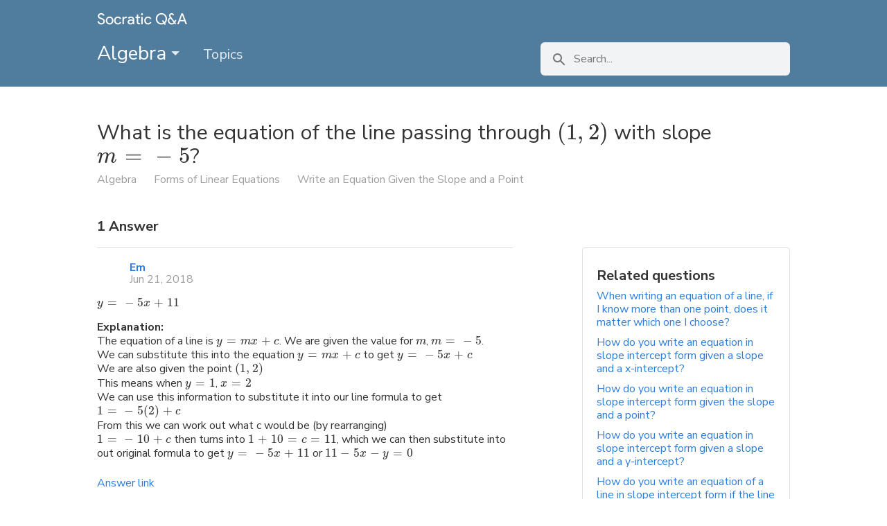

--- FILE ---
content_type: text/html; charset=utf-8
request_url: https://api-project-1022638073839.appspot.com/questions/what-is-the-equation-of-the-line-passing-through-1-2-with-slope-m-5
body_size: 33879
content:



<!DOCTYPE html>
<html 
    itemscope itemtype="http://schema.org/QAPage"
>
    <head>
        <!-- custom metatags -->
        
    


        <meta charset="utf-8">
<meta http-equiv="X-UA-Compatible" content="IE=edge">

<!-- about the page -->
<title>What is the equation of the line passing through (1,2) with slope m= -5 ? | Socratic</title>
<meta name="description"
    content="y=-5x+11 The equation of a line is y=mx+c. We are given the value for m, m=-5. We can substitute this into the equation y=mx+c to get y=-5x+c We are also given the point (1,2) This means when y=1, x=2 We can use this information to substitute it into our line formula to get 1=-5(2)+c From this we can work out what c would be (by rearranging) 1=-10+c then turns into 1+10=c=11, which we can then substitute into out original formula to get y=-5x+11 or 11-5x-y=0"/>

<!-- canonical url -->

<link href="https://socratic.org/questions/what-is-the-equation-of-the-line-passing-through-1-2-with-slope-m-5" rel="canonical" />


<!-- favicon -->

  <link rel="icon" type="image/png"
      href="/static/images/favicon32-qa.png" />

<!-- search engine site verification codes -->
<meta name="google-site-verification" content="KPpRSeYqJagzMJIt2YcPHKaz9bemdrB9ZPf0y53CC2E" />
<meta name="msvalidate.01" content="0451EDE6FAD80488BAFF9B731C685FFC" />


    




<!-- Facebook Open Graph meta tags - these are also used by Twitterbot -->
<meta property="fb:app_id" content="" />
<meta property="og:site_name" content="Socratic.org">
<meta property="og:type" content="website">
<meta property="og:title" itemprop="name" content="What is the equation of the line passing through (1,2) with slope m= -5 ? | Socratic">
<meta property="og:description" content="y=-5x+11 The equation of a line is y=mx+c. We are given the value for m, m=-5. We can substitute this into the equation y=mx+c to get y=-5x+c We are also given the point (1,2) This means when y=1, x=2 We can use this information to substitute it into our line formula to get 1=-5(2)+c From this we can work out what c would be (by rearranging) 1=-10+c then turns into 1+10=c=11, which we can then substitute into out original formula to get y=-5x+11 or 11-5x-y=0">
<meta property="og:image" itemprop="image primaryImageOfPage" content="/static/images/socratic_profile_with_name.png">
<meta property="og:url" content="https://socratic.org/questions/what-is-the-equation-of-the-line-passing-through-1-2-with-slope-m-5">

<!-- Twitterbot meta tags -->
<meta name="twitter:card" content="summary">
<meta name="twitter:site" content="@SocraticOrg">
<meta name="twitter:domain" content="socratic.org">
<meta name="twitter:image:src" content="/static/images/socratic_profile_with_name.png">

        <!-- start CSS -->
        <link rel="stylesheet" type="text/css" href="/static/css/desktop.min.css">
        <link rel="stylesheet" href="/static/css/footer.css">
        <!-- end CSS -->

        <script src="https://ajax.googleapis.com/ajax/libs/jquery/1.12.4/jquery.min.js"></script>
        
    </head>

    <body class=""
          style="">
        
        

        <header>
            <div class="headerMain courseHeader coloredHeader" style="background-color: #507C9E">
                <div class='headerContainer clearfix'>
                    <nav>
                        <ul>
                            <li class='inline'>
                              
                                
                                  <img class="qa-logo" alt="Socratic Q&A logo" src="/static/images/socratic-logo-qa-white.png">
                                
                             
                            </li>
<!--                             <div class="rightLinks">
                                <li class='subjectDropdownLink dropdown inline'>
                                    <span class="dropdown-toggle nav-link"
                                        data-toggle="dropdown">Browse subjects <span class="caret"></span></span>
                                    <div class="dropdown-menu" role="menu" aria-labelledby="dLabel">
                                        
    <div class="upArrow"></div>
    <div class="groupedDropdownContainer clearfix">
        
            
                <div class="dropdownGroup">
                    <h5 class="dropdownTitle">
                        Science
                    </h5>
                    <ul>
                    
                        <li class="dropdownLink">
                            <a href="/anatomy-physiology" class='no-color clearfix'>
                                Anatomy &amp; Physiology
                                
                            </a>
                        </li>
                    
                        <li class="dropdownLink">
                            <a href="/astronomy" class='no-color clearfix'>
                                Astronomy
                                
                            </a>
                        </li>
                    
                        <li class="dropdownLink">
                            <a href="/astrophysics" class='no-color clearfix'>
                                Astrophysics
                                
                            </a>
                        </li>
                    
                        <li class="dropdownLink">
                            <a href="/biology" class='no-color clearfix'>
                                Biology
                                
                            </a>
                        </li>
                    
                        <li class="dropdownLink">
                            <a href="/chemistry" class='no-color clearfix'>
                                Chemistry
                                
                            </a>
                        </li>
                    
                        <li class="dropdownLink">
                            <a href="/earth-science" class='no-color clearfix'>
                                Earth Science
                                
                            </a>
                        </li>
                    
                        <li class="dropdownLink">
                            <a href="/environmental-science" class='no-color clearfix'>
                                Environmental Science
                                
                            </a>
                        </li>
                    
                        <li class="dropdownLink">
                            <a href="/organic-chemistry-1" class='no-color clearfix'>
                                Organic Chemistry
                                
                            </a>
                        </li>
                    
                        <li class="dropdownLink">
                            <a href="/physics" class='no-color clearfix'>
                                Physics
                                
                            </a>
                        </li>
                    
                    </ul>
                </div>
            
        
            
                <div class="dropdownGroup">
                    <h5 class="dropdownTitle">
                        Math
                    </h5>
                    <ul>
                    
                        <li class="dropdownLink">
                            <a href="/algebra" class='no-color clearfix'>
                                Algebra
                                
                            </a>
                        </li>
                    
                        <li class="dropdownLink">
                            <a href="/calculus" class='no-color clearfix'>
                                Calculus
                                
                            </a>
                        </li>
                    
                        <li class="dropdownLink">
                            <a href="/geometry" class='no-color clearfix'>
                                Geometry
                                
                            </a>
                        </li>
                    
                        <li class="dropdownLink">
                            <a href="/prealgebra" class='no-color clearfix'>
                                Prealgebra
                                
                            </a>
                        </li>
                    
                        <li class="dropdownLink">
                            <a href="/precalculus" class='no-color clearfix'>
                                Precalculus
                                
                            </a>
                        </li>
                    
                        <li class="dropdownLink">
                            <a href="/statistics" class='no-color clearfix'>
                                Statistics
                                
                            </a>
                        </li>
                    
                        <li class="dropdownLink">
                            <a href="/trigonometry" class='no-color clearfix'>
                                Trigonometry
                                
                            </a>
                        </li>
                    
                    </ul>
                </div>
            
        
            
        
            
                <div class="dropdownGroup">
                    <h5 class="dropdownTitle">
                        Humanities
                    </h5>
                    <ul>
                    
                        <li class="dropdownLink">
                            <a href="/english-grammar" class='no-color clearfix'>
                                English Grammar
                                
                            </a>
                        </li>
                    
                        <li class="dropdownLink">
                            <a href="/us-history" class='no-color clearfix'>
                                U.S. History
                                
                            </a>
                        </li>
                    
                        <li class="dropdownLink">
                            <a href="/world-history" class='no-color clearfix'>
                                World History
                                
                            </a>
                        </li>
                    
                    </ul>
                </div>
            
        
        <div class="dropdownGroup">
            <ul>
                <h5 class="dropdownTitle">
                    ... and beyond
                </h5>
                <li class="dropdownLink">
                    <a href="/socratic" class='no-color'>
                        Socratic Meta
                    </a>
                </li>
                <li class="dropdownLink">
                    <a href="/featured" class='no-color'>
                        Featured Answers
                    </a>
                </li>
            </ul>
        </div>
    </div>

                                    </div>
                                </li>
                                <li class='inline searchFormContainer topSearchForm'>
                                    <form action="https://www.google.com/search" method="GET" class="searchForm">
                                        <img alt="Search icon" src="/static/images/search-grey.png">
                                        <input type="text" name="q" class="searchQuery" placeholder="Search" />
                                        <input type="text" name="safe" class="noDisplay" value="on" />
                                    </form>
                                </li>
                            </div> -->
                        </ul>
                    </nav>
                    

<div id="courseNavigation" class="algebra">
    <div class="main clearfix">
        
        
        
        
        
        

        
            
        

        <div class="subjectDropdownContainer">
            <a href="/algebra" class="courseNavTab courseLink" data-name="course">
                Algebra <span class="caret"></span>
            </a>
            <div class="subjectDropdown">
              
                
    <div class="upArrow"></div>
    <div class="groupedDropdownContainer clearfix">
        
            
                <div class="dropdownGroup">
                    <h5 class="dropdownTitle">
                        Science
                    </h5>
                    <ul>
                    
                        <li class="dropdownLink">
                            <a href="/anatomy-physiology" class='no-color clearfix'>
                                Anatomy &amp; Physiology
                                
                            </a>
                        </li>
                    
                        <li class="dropdownLink">
                            <a href="/astronomy" class='no-color clearfix'>
                                Astronomy
                                
                            </a>
                        </li>
                    
                        <li class="dropdownLink">
                            <a href="/astrophysics" class='no-color clearfix'>
                                Astrophysics
                                
                            </a>
                        </li>
                    
                        <li class="dropdownLink">
                            <a href="/biology" class='no-color clearfix'>
                                Biology
                                
                            </a>
                        </li>
                    
                        <li class="dropdownLink">
                            <a href="/chemistry" class='no-color clearfix'>
                                Chemistry
                                
                            </a>
                        </li>
                    
                        <li class="dropdownLink">
                            <a href="/earth-science" class='no-color clearfix'>
                                Earth Science
                                
                            </a>
                        </li>
                    
                        <li class="dropdownLink">
                            <a href="/environmental-science" class='no-color clearfix'>
                                Environmental Science
                                
                            </a>
                        </li>
                    
                        <li class="dropdownLink">
                            <a href="/organic-chemistry-1" class='no-color clearfix'>
                                Organic Chemistry
                                
                            </a>
                        </li>
                    
                        <li class="dropdownLink">
                            <a href="/physics" class='no-color clearfix'>
                                Physics
                                
                            </a>
                        </li>
                    
                    </ul>
                </div>
            
        
            
                <div class="dropdownGroup">
                    <h5 class="dropdownTitle">
                        Math
                    </h5>
                    <ul>
                    
                        <li class="dropdownLink">
                            <a href="/algebra" class='no-color clearfix'>
                                Algebra
                                
                            </a>
                        </li>
                    
                        <li class="dropdownLink">
                            <a href="/calculus" class='no-color clearfix'>
                                Calculus
                                
                            </a>
                        </li>
                    
                        <li class="dropdownLink">
                            <a href="/geometry" class='no-color clearfix'>
                                Geometry
                                
                            </a>
                        </li>
                    
                        <li class="dropdownLink">
                            <a href="/prealgebra" class='no-color clearfix'>
                                Prealgebra
                                
                            </a>
                        </li>
                    
                        <li class="dropdownLink">
                            <a href="/precalculus" class='no-color clearfix'>
                                Precalculus
                                
                            </a>
                        </li>
                    
                        <li class="dropdownLink">
                            <a href="/statistics" class='no-color clearfix'>
                                Statistics
                                
                            </a>
                        </li>
                    
                        <li class="dropdownLink">
                            <a href="/trigonometry" class='no-color clearfix'>
                                Trigonometry
                                
                            </a>
                        </li>
                    
                    </ul>
                </div>
            
        
            
        
            
                <div class="dropdownGroup">
                    <h5 class="dropdownTitle">
                        Humanities
                    </h5>
                    <ul>
                    
                        <li class="dropdownLink">
                            <a href="/english-grammar" class='no-color clearfix'>
                                English Grammar
                                
                            </a>
                        </li>
                    
                        <li class="dropdownLink">
                            <a href="/us-history" class='no-color clearfix'>
                                U.S. History
                                
                            </a>
                        </li>
                    
                        <li class="dropdownLink">
                            <a href="/world-history" class='no-color clearfix'>
                                World History
                                
                            </a>
                        </li>
                    
                    </ul>
                </div>
            
        
        <div class="dropdownGroup">
            <ul>
                <h5 class="dropdownTitle">
                    ... and beyond
                </h5>
                <li class="dropdownLink">
                    <a href="/socratic" class='no-color'>
                        Socratic Meta
                    </a>
                </li>
                <li class="dropdownLink">
                    <a href="/featured" class='no-color'>
                        Featured Answers
                    </a>
                </li>
            </ul>
        </div>
    </div>

              
            </div>
        </div>

        <a href="/algebra" data-name="topics"
           class="courseNavTab ">
            Topics
        </a>
        <span class='searchFormContainer'>
            <form class='searchForm' action="https://www.google.com/search" method="GET">
                <img alt="Search icon" src="/static/images/search-grey.png">
                <input type="text" name="q" class="searchQuery"
                       placeholder="Search..." />
            </form>
        </span>
    </div>
</div>
                </div>
            </div>
        </header>
        <div class="fullWidth" >
            

<div id="content" class='questionPageContent isAnswered' itemprop="mainEntity" itemscope itemtype="http://schema.org/Question">
  <article>
    <h1 class='questionTitle' itemprop="name">What is the equation of the line passing through #(1,2)# with slope #m=  -5   #?</h1>
    

    <div class="clearfix">
      

<div class='breadcrumbs weak-text'>
    
    <span itemscope itemtype="http://data-vocabulary.org/Breadcrumb">
        <a href="/algebra" itemprop="url">
            <span class="breadcrumb" itemprop="title">Algebra</span>
        </a>
    </span>

    
        <span class='breadcrumb-gray'></span>
        
    <span itemscope itemtype="http://data-vocabulary.org/Breadcrumb">
        <a href="/algebra#forms-of-linear-equations" itemprop="url">
            <span class="breadcrumb" itemprop="title">Forms of Linear Equations</span>
        </a>
    </span>

        <span class='breadcrumb-gray'></span>
        
    <span itemscope itemtype="http://data-vocabulary.org/Breadcrumb">
        <a href="/algebra/forms-of-linear-equations/write-an-equation-given-the-slope-and-a-point" itemprop="url">
            <span class="breadcrumb" itemprop="title">Write an Equation Given the Slope and a Point</span>
        </a>
    </span>

    
</div>
    </div>

    

    <div id="main" class='clearfix'>
      <div class='questionPageLeft floatLeft'>
        <h5 class="answersHeader hidesWhenAnswerEditing">
          <span itemprop="answerCount">1</span> Answer
        </h5>
        <div class="answers">
          
              

<div id="633529" class="answer" itemprop="suggestedAnswer" itemscope itemtype="http://schema.org/Answer">
  <div class="hidesWhenAnswerEditing">
    <div class="answerTop clearfix">
      
      
        
        
        
        <div class="contributorPic">
          <a href="/users/em-19" class="topContributorPic" ><img  src="https://profilepictures.socratic.org/G9Q66kWzReSfdoplQAe2_Pizza2.png" title="" alt=""
         
          class=""
         ></a>
          
        </div>
      
        <div class="answerInfo">
          <div class="answerInfoTop clearfix"><a href="/users/em-19"
        
        class="topContributorLink">
        Em
    </a></div>
          <div class="answerInfoBottom clearfix weak-text">
            <span itemprop="dateCreated" datetime="2018-06-21T18:11:17" class="dateCreated">
              Jun 21, 2018
            </span>
          </div>
        </div>
      </div>
      <div class="answerContainer clearfix">
        <div class='answerText' itemprop="text">
          
          <div class="answerSummary">
            <div>
              <div class='markdown'><p><mathjax>#y=-5x+11#</mathjax></p></div>
            </div>
          </div>
          
          
          <div class="answerDescription">
            
            <h4 class="answerHeader">Explanation:</h4>
            
            <div>
              <div class='markdown'><p>The equation of a line is <mathjax>#y=mx+c#</mathjax>. We are given the value for <mathjax>#m#</mathjax>, <mathjax>#m=-5#</mathjax>. <br />
We can substitute this into the equation <mathjax>#y=mx+c#</mathjax> to get <mathjax>#y=-5x+c#</mathjax><br />
We are also given the point <mathjax>#(1,2)#</mathjax><br />
This means when <mathjax>#y=1#</mathjax>, <mathjax>#x=2#</mathjax><br />
We can use this information to substitute it into our line formula to get <mathjax>#1=-5(2)+c#</mathjax><br />
From this we can work out what c would be (by rearranging)<br />
<mathjax>#1=-10+c#</mathjax> then turns into <mathjax>#1+10=c=11#</mathjax>, which we can then substitute into out original formula to get <mathjax>#y=-5x+11#</mathjax> or <mathjax>#11-5x-y=0#</mathjax></p></div>
            </div>
          </div>
         
        </div>
      </div>
  </div>
  <div>
    <a itemprop="url" href="https://socratic.org/answers/633529">Answer link</a>
  </div>
</div>
          
        </div>
      </div>

      <div class='questionPageRight floatRight hidesWhenAnswerEditing'>
        <div class='questionPageRightMain'>
          
          <div class="relatedQuestions bordered">
            <h5>Related questions</h5>
            <ul id="relatedQuestions">
              
              <li class="relatedQuestionItem">
                <div class="questionLink">
                  <a href="/questions/when-writing-an-equation-of-a-line-if-i-know-more-than-one-point-does-it-matter-" class="relatedQuestionLink">
                  When writing an equation of a line, if I know more than one point, does it matter which one I choose?
                  </a>
                </div>
              </li>
              
              <li class="relatedQuestionItem">
                <div class="questionLink">
                  <a href="/questions/how-do-you-write-an-equation-in-slope-intercept-form-given-a-slope-and-a-x-inter" class="relatedQuestionLink">
                  How do you write an equation in slope intercept form given a slope and a x-intercept?
                  </a>
                </div>
              </li>
              
              <li class="relatedQuestionItem">
                <div class="questionLink">
                  <a href="/questions/how-do-you-write-an-equation-in-slope-intercept-form-given-the-slope-and-a-point" class="relatedQuestionLink">
                  How do you write an equation in slope intercept form given the slope and a point?
                  </a>
                </div>
              </li>
              
              <li class="relatedQuestionItem">
                <div class="questionLink">
                  <a href="/questions/how-do-you-write-an-equation-in-slope-intercept-form-given-a-slope-and-a-y-inter" class="relatedQuestionLink">
                  How do you write an equation in slope intercept form given a slope and a y-intercept?
                  </a>
                </div>
              </li>
              
              <li class="relatedQuestionItem">
                <div class="questionLink">
                  <a href="/questions/how-do-you-write-an-equation-of-a-line-in-slope-intercept-form-if-the-line-has-a" class="relatedQuestionLink">
                  How do you write an equation of a line in slope intercept form if the line has a slope of 7 and...
                  </a>
                </div>
              </li>
              
              <li class="relatedQuestionItem">
                <div class="questionLink">
                  <a href="/questions/how-do-you-write-an-equation-of-a-line-in-slope-intercept-form-if-the-line-has-a-1" class="relatedQuestionLink">
                  How do you write an equation of a line in slope intercept form if the line has a slope of 2 and...
                  </a>
                </div>
              </li>
              
              <li class="relatedQuestionItem">
                <div class="questionLink">
                  <a href="/questions/how-do-you-write-an-equation-of-a-line-in-slope-intercept-form-if-the-line-has-a-2" class="relatedQuestionLink">
                  How do you write an equation of a line in slope intercept form if the line has a slope of #-2/3#...
                  </a>
                </div>
              </li>
              
              <li class="relatedQuestionItem">
                <div class="questionLink">
                  <a href="/questions/what-do-the-variables-m-and-b-represent" class="relatedQuestionLink">
                  What do the variables &#34;m&#34; and &#34;b&#34; represent?
                  </a>
                </div>
              </li>
              
              <li class="relatedQuestionItem">
                <div class="questionLink">
                  <a href="/questions/how-do-you-write-the-equation-of-a-line-given-the-line-has-a-slope-of-1-and-cont" class="relatedQuestionLink">
                  How do you write the equation of a line given the line has a slope of –1 and contains the point...
                  </a>
                </div>
              </li>
              
              <li class="relatedQuestionItem">
                <div class="questionLink">
                  <a href="/questions/how-do-you-write-the-equation-of-a-line-that-passes-through-1-1-and-has-slope-1-" class="relatedQuestionLink">
                  How do you write the equation of a line that passes through (1,1) and has slope 1/4?

                  </a>
                </div>
              </li>
              
            </ul>
            
            <div class="showMoreRelatedQuestionsContainer">
                <a href="/algebra/forms-of-linear-equations/write-an-equation-given-the-slope-and-a-point" class="showMoreRelatedQuestions">
                    See all questions in Write an Equation Given the Slope and a Point
                </a>
            </div>
            
          </div>
          

          <div class="bordered">

            
              <div class='impactSection clearfix'>
                <h5>Impact of this question</h5>
                <div class='impactStatements'>
                  8859 views
                    around the world
                </div>
              </div>
            

            <div class="creativeCommons clearfix">
              <img src="/static/images/legal/creative-commons.png">
              <div>
                You can reuse this answer
                <br>
                <a class="no-color" href="http://creativecommons.org/licenses/by-nc-sa/4.0/">
                    Creative Commons License
                </a>
              </div>
            </div>
          </div>
        </div>
      </div>
    </div>
  </article>
</div>

        </div>

        <footer class="g-footer">
  
  <ul class="footer-links">
    
      <li class="footer-link-item">
        <a href="/privacy">Privacy</a>
      </li>
      <li class="footer-link-item">
        <a href="/terms">Terms</a>
      </li>
      <li class="footer-link-item">
        <a href="/help">Help</a>
      </li>
   
  </ul>
</footer>

        <!-- start Font Loading -->
        <link href="https://fonts.googleapis.com/css?family=Nunito+Sans:400,400i,700,700i&amp;subset=latin-ext" rel="stylesheet">
<link href="https://fonts.googleapis.com/css?family=Roboto&display=swap" rel="stylesheet">
        <!-- end Font Loading -->

        <!-- start MathJax -->
        <script type="text/x-mathjax-config">
    // custom symbols to add to mathjax
    // via https://github.com/mathjax/MathJax-docs/wiki/Expanding-AsciiMath-syntax
    MathJax.Hub.Register.StartupHook("AsciiMath Jax Config",function () {
        var AM = MathJax.InputJax.AsciiMath.AM;
        AM.symbols.push({
            input:'rightleftharpoons',
            tag:'mo',
            output:'\u21CC',
            tex:'rightleftharpoons',
            ttype:'d'
        });
    });
</script>

<script type="text/x-mathjax-config">
    MathJax.Hub.Config({
        jax: ["input/TeX", "input/AsciiMath", "output/CommonHTML"],
        extensions: ["tex2jax.js", "asciimath2jax.js"],
        TeX: {
            extensions: ["AMSmath.js", "AMSsymbols.js", "noErrors.js", "noUndefined.js"]
        },
        tex2jax: {
            inlineMath: [['`','`']]
        },
        asciimath2jax: {
            delimiters: [['#','#']]
        },
        CommonHTML: {
            linebreaks: {
                automatic: true
            }
        },
        messageStyle: "none",
        MathMenu: {
            showLocale: false,
            showRenderer: false
        }
    });
</script>
        <!-- end MathJax -->

        <!-- start Google Analytics -->
        
<script type="text/javascript">
    (function(i,s,o,g,r,a,m){i['GoogleAnalyticsObject']=r;i[r]=i[r]||function(){
    (i[r].q=i[r].q||[]).push(arguments)},i[r].l=1*new Date();a=s.createElement(o),
    m=s.getElementsByTagName(o)[0];a.async=1;a.src=g;m.parentNode.insertBefore(a,m)
    })(window,document,'script','//www.google-analytics.com/analytics.js','ga');

    ga('create', 'UA-43967769-1', 'socratic.org');
    ga('require', 'displayfeatures');
    ga('set', 'anonymizeIp', true);
    ga('send', 'pageview');
</script>

        <!-- end Google Analytics -->

        <!-- start YouTube -->
        <script type="text/javascript">
            var tag = document.createElement('script');
            tag.src = "https://www.youtube.com/iframe_api";
            var firstScriptTag = document.getElementsByTagName('script')[0];
            firstScriptTag.parentNode.insertBefore(tag, firstScriptTag);
        </script>
        <!-- end YouTube -->

        <script type="text/javascript">
            $(function() {
                var $searchForm = $(".searchForm");
                $searchForm.on("submit", function(e) {
                    var $input = $(e.currentTarget).find("input");
                    $input.val($input.val() + " site:socratic.org");
                });
            });
        </script>
        
    
<script src="https://cdnjs.cloudflare.com/ajax/libs/mathjax/2.7.0/MathJax.js"
        type="text/javascript">
</script>

    
    <script type="text/javascript">
      $(function() {
        // A function to be called with jquery's `replaceWith()` function.
        // Expects `this` to be an image element, appends a <span>
        // with attribution information after the image, and
        // return the new elements
        var imageAttributionReplacer = function() {
            var $el = $(this);
            var alt = $el.attr('alt'),
                s = $('<span />').addClass("imgAttribution").html(alt);

            // This is a string in Markdown.Editor.js, as `imagedescription`
            if (alt !== "enter image source here") {
                $el.after(s);
            }

            return $el;
        };

        $('img', '.markdown').replaceWith(imageAttributionReplacer);
      });
    </script>


    </body>
</html>